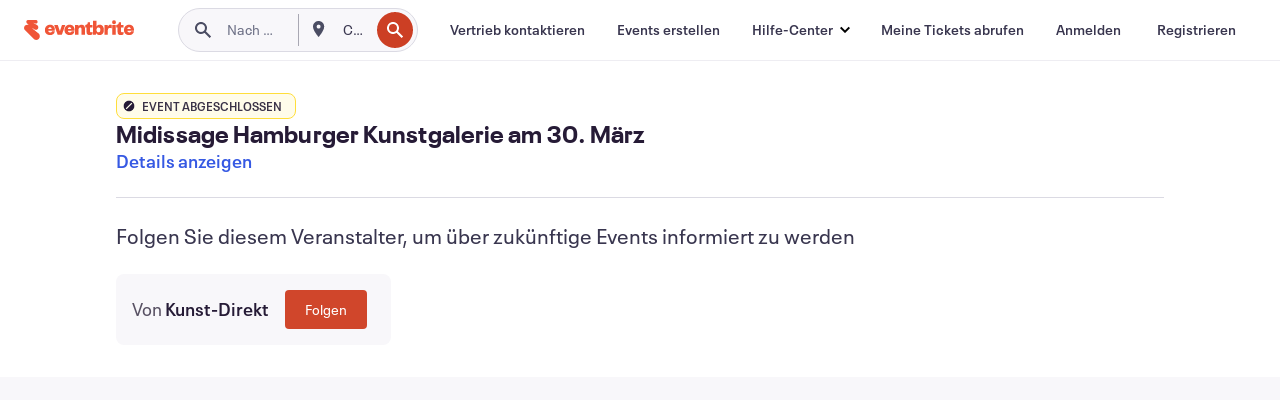

--- FILE ---
content_type: text/javascript; charset=utf-8
request_url: https://app.link/_r?sdk=web2.86.5&branch_key=key_live_epYrpbv3NngOvWj47OM81jmgCFkeYUlx&callback=branch_callback__0
body_size: 72
content:
/**/ typeof branch_callback__0 === 'function' && branch_callback__0("1546315662041671392");